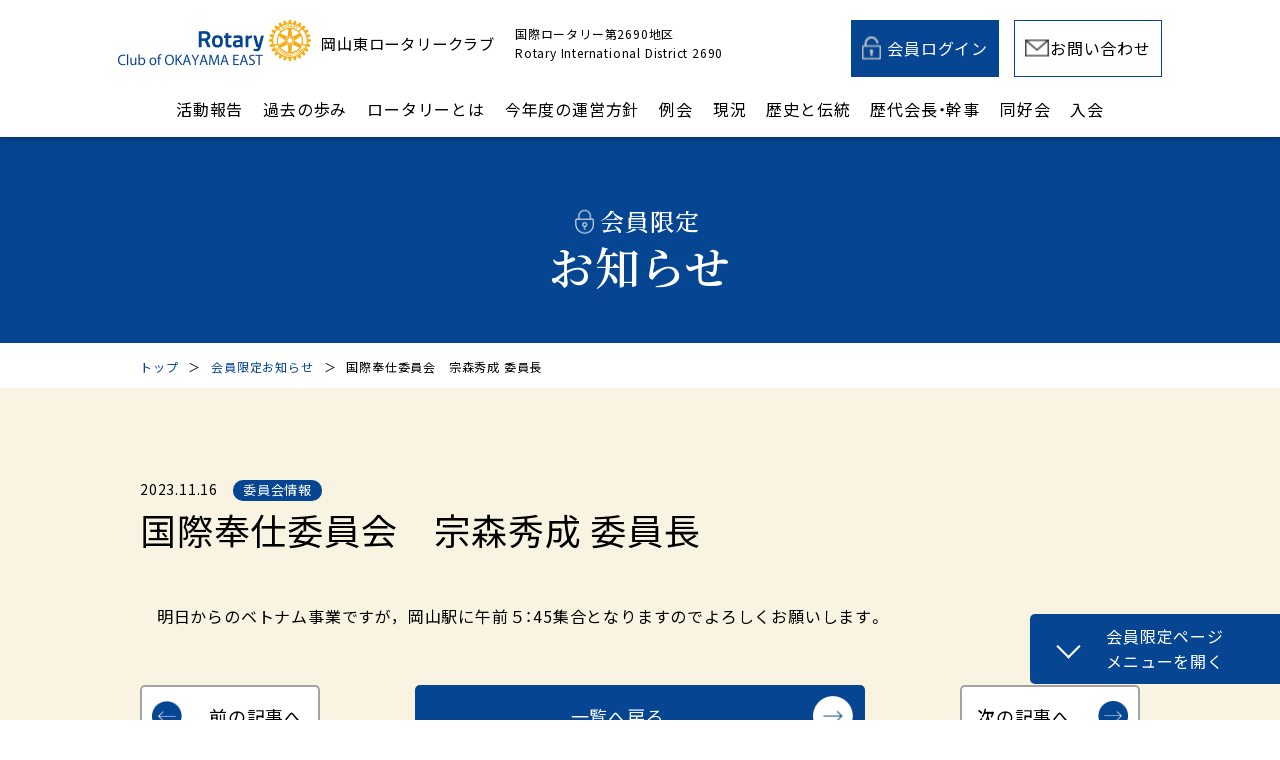

--- FILE ---
content_type: text/html; charset=UTF-8
request_url: https://www.okayama-higashi-rc.jp/club_post/3447/
body_size: 34065
content:
<!DOCTYPE html>
<html lang="ja">

<head>
   <!-- 必要ない場合は削除 -->
  <!-- Google Tag Manager -->
<script>(function(w,d,s,l,i){w[l]=w[l]||[];w[l].push({'gtm.start':
new Date().getTime(),event:'gtm.js'});var f=d.getElementsByTagName(s)[0],
j=d.createElement(s),dl=l!='dataLayer'?'&l='+l:'';j.async=true;j.src=
'https://www.googletagmanager.com/gtm.js?id='+i+dl;f.parentNode.insertBefore(j,f);
})(window,document,'script','dataLayer','GTM-MRBB6M9');</script>
<!-- End Google Tag Manager -->
  <meta charset="UTF-8" />
  <meta name="viewport" content="width=device-width, initial-scale=1">
  <!-- 横幅375px　以下は縮小して表示 -->
  <script src="https://cdn.jsdelivr.net/npm/viewport-extra@1.0.3/dist/viewport-extra.min.js"></script>
  <script>
    new ViewportExtra(375)
  </script>
  <link rel="shortcut icon" href="https://www.okayama-higashi-rc.jp/cms/wp-content/themes/okayama-higashi-rc/images/favicon.ico">
  <link rel="apple-touch-icon" href="https://www.okayama-higashi-rc.jp/cms/wp-content/themes/okayama-higashi-rc/images/apple-touch-icon.png">
  <link rel="icon" type="image/png" href="https://www.okayama-higashi-rc.jp/cms/wp-content/themes/okayama-higashi-rc/images/android-chrome-192x192.png">
  <title>国際奉仕委員会　宗森秀成 委員長 | 岡山東ロータリークラブ</title>
  <meta name="author" content="岡山東ロータリークラブ" />
  <meta name="format-detection" content="telephone=no">
  <meta http-equiv="X-UA-Compatible" content="IE=edge" />

  <link rel="stylesheet" type="text/css" media="all" href="https://www.okayama-higashi-rc.jp/cms/wp-content/themes/okayama-higashi-rc/style.css?ver=202601211510" />
  <link href="https://fonts.googleapis.com/css?family=Noto+Sans+JP:400,500,600&display=swap&subset=japanese" rel="stylesheet">
  <link rel="preconnect" href="https://fonts.googleapis.com">
  <link rel="preconnect" href="https://fonts.gstatic.com" crossorigin>
  <link href="https://fonts.googleapis.com/css2?family=Noto+Serif+JP:wght@400;500;600&display=swap" rel="stylesheet">
  <!-- 全角記号を半角に変換 -->
  <link rel="stylesheet" href="https://cdn.jsdelivr.net/npm/yakuhanjp@3.3.1/dist/css/yakuhanjp.min.css">
  <link rel="stylesheet" href="https://cdn.jsdelivr.net/npm/yakuhanjp@3.4.1/dist/css/yakuhanmp-noto.min.css">
  
  <!-- slick.css -->
  <link rel="stylesheet" href="https://www.okayama-higashi-rc.jp/cms/wp-content/themes/okayama-higashi-rc/slick/slick-theme.css" type="text/css">
  <link rel="stylesheet" href="https://www.okayama-higashi-rc.jp/cms/wp-content/themes/okayama-higashi-rc/slick/slick.css" type="text/css">
  <link rel="stylesheet" href="https://www.okayama-higashi-rc.jp/cms/wp-content/themes/okayama-higashi-rc/lightbox/css/lightbox.css" type="text/css">
  <link rel="stylesheet" href="https://www.okayama-higashi-rc.jp/cms/wp-content/themes/okayama-higashi-rc/css/scroll-hint.css" type="text/css">

  <meta name='robots' content='max-image-preview:large' />
<script type="text/javascript">
window._wpemojiSettings = {"baseUrl":"https:\/\/s.w.org\/images\/core\/emoji\/14.0.0\/72x72\/","ext":".png","svgUrl":"https:\/\/s.w.org\/images\/core\/emoji\/14.0.0\/svg\/","svgExt":".svg","source":{"concatemoji":"https:\/\/www.okayama-higashi-rc.jp\/cms\/wp-includes\/js\/wp-emoji-release.min.js?ver=6.2.8"}};
/*! This file is auto-generated */
!function(e,a,t){var n,r,o,i=a.createElement("canvas"),p=i.getContext&&i.getContext("2d");function s(e,t){p.clearRect(0,0,i.width,i.height),p.fillText(e,0,0);e=i.toDataURL();return p.clearRect(0,0,i.width,i.height),p.fillText(t,0,0),e===i.toDataURL()}function c(e){var t=a.createElement("script");t.src=e,t.defer=t.type="text/javascript",a.getElementsByTagName("head")[0].appendChild(t)}for(o=Array("flag","emoji"),t.supports={everything:!0,everythingExceptFlag:!0},r=0;r<o.length;r++)t.supports[o[r]]=function(e){if(p&&p.fillText)switch(p.textBaseline="top",p.font="600 32px Arial",e){case"flag":return s("\ud83c\udff3\ufe0f\u200d\u26a7\ufe0f","\ud83c\udff3\ufe0f\u200b\u26a7\ufe0f")?!1:!s("\ud83c\uddfa\ud83c\uddf3","\ud83c\uddfa\u200b\ud83c\uddf3")&&!s("\ud83c\udff4\udb40\udc67\udb40\udc62\udb40\udc65\udb40\udc6e\udb40\udc67\udb40\udc7f","\ud83c\udff4\u200b\udb40\udc67\u200b\udb40\udc62\u200b\udb40\udc65\u200b\udb40\udc6e\u200b\udb40\udc67\u200b\udb40\udc7f");case"emoji":return!s("\ud83e\udef1\ud83c\udffb\u200d\ud83e\udef2\ud83c\udfff","\ud83e\udef1\ud83c\udffb\u200b\ud83e\udef2\ud83c\udfff")}return!1}(o[r]),t.supports.everything=t.supports.everything&&t.supports[o[r]],"flag"!==o[r]&&(t.supports.everythingExceptFlag=t.supports.everythingExceptFlag&&t.supports[o[r]]);t.supports.everythingExceptFlag=t.supports.everythingExceptFlag&&!t.supports.flag,t.DOMReady=!1,t.readyCallback=function(){t.DOMReady=!0},t.supports.everything||(n=function(){t.readyCallback()},a.addEventListener?(a.addEventListener("DOMContentLoaded",n,!1),e.addEventListener("load",n,!1)):(e.attachEvent("onload",n),a.attachEvent("onreadystatechange",function(){"complete"===a.readyState&&t.readyCallback()})),(e=t.source||{}).concatemoji?c(e.concatemoji):e.wpemoji&&e.twemoji&&(c(e.twemoji),c(e.wpemoji)))}(window,document,window._wpemojiSettings);
</script>
<style type="text/css">
img.wp-smiley,
img.emoji {
	display: inline !important;
	border: none !important;
	box-shadow: none !important;
	height: 1em !important;
	width: 1em !important;
	margin: 0 0.07em !important;
	vertical-align: -0.1em !important;
	background: none !important;
	padding: 0 !important;
}
</style>
	<link rel='stylesheet' id='wp-block-library-css' href='https://www.okayama-higashi-rc.jp/cms/wp-includes/css/dist/block-library/style.min.css?ver=6.2.8' type='text/css' media='all' />
<link rel='stylesheet' id='classic-theme-styles-css' href='https://www.okayama-higashi-rc.jp/cms/wp-includes/css/classic-themes.min.css?ver=6.2.8' type='text/css' media='all' />
<style id='global-styles-inline-css' type='text/css'>
body{--wp--preset--color--black: #000000;--wp--preset--color--cyan-bluish-gray: #abb8c3;--wp--preset--color--white: #ffffff;--wp--preset--color--pale-pink: #f78da7;--wp--preset--color--vivid-red: #cf2e2e;--wp--preset--color--luminous-vivid-orange: #ff6900;--wp--preset--color--luminous-vivid-amber: #fcb900;--wp--preset--color--light-green-cyan: #7bdcb5;--wp--preset--color--vivid-green-cyan: #00d084;--wp--preset--color--pale-cyan-blue: #8ed1fc;--wp--preset--color--vivid-cyan-blue: #0693e3;--wp--preset--color--vivid-purple: #9b51e0;--wp--preset--gradient--vivid-cyan-blue-to-vivid-purple: linear-gradient(135deg,rgba(6,147,227,1) 0%,rgb(155,81,224) 100%);--wp--preset--gradient--light-green-cyan-to-vivid-green-cyan: linear-gradient(135deg,rgb(122,220,180) 0%,rgb(0,208,130) 100%);--wp--preset--gradient--luminous-vivid-amber-to-luminous-vivid-orange: linear-gradient(135deg,rgba(252,185,0,1) 0%,rgba(255,105,0,1) 100%);--wp--preset--gradient--luminous-vivid-orange-to-vivid-red: linear-gradient(135deg,rgba(255,105,0,1) 0%,rgb(207,46,46) 100%);--wp--preset--gradient--very-light-gray-to-cyan-bluish-gray: linear-gradient(135deg,rgb(238,238,238) 0%,rgb(169,184,195) 100%);--wp--preset--gradient--cool-to-warm-spectrum: linear-gradient(135deg,rgb(74,234,220) 0%,rgb(151,120,209) 20%,rgb(207,42,186) 40%,rgb(238,44,130) 60%,rgb(251,105,98) 80%,rgb(254,248,76) 100%);--wp--preset--gradient--blush-light-purple: linear-gradient(135deg,rgb(255,206,236) 0%,rgb(152,150,240) 100%);--wp--preset--gradient--blush-bordeaux: linear-gradient(135deg,rgb(254,205,165) 0%,rgb(254,45,45) 50%,rgb(107,0,62) 100%);--wp--preset--gradient--luminous-dusk: linear-gradient(135deg,rgb(255,203,112) 0%,rgb(199,81,192) 50%,rgb(65,88,208) 100%);--wp--preset--gradient--pale-ocean: linear-gradient(135deg,rgb(255,245,203) 0%,rgb(182,227,212) 50%,rgb(51,167,181) 100%);--wp--preset--gradient--electric-grass: linear-gradient(135deg,rgb(202,248,128) 0%,rgb(113,206,126) 100%);--wp--preset--gradient--midnight: linear-gradient(135deg,rgb(2,3,129) 0%,rgb(40,116,252) 100%);--wp--preset--duotone--dark-grayscale: url('#wp-duotone-dark-grayscale');--wp--preset--duotone--grayscale: url('#wp-duotone-grayscale');--wp--preset--duotone--purple-yellow: url('#wp-duotone-purple-yellow');--wp--preset--duotone--blue-red: url('#wp-duotone-blue-red');--wp--preset--duotone--midnight: url('#wp-duotone-midnight');--wp--preset--duotone--magenta-yellow: url('#wp-duotone-magenta-yellow');--wp--preset--duotone--purple-green: url('#wp-duotone-purple-green');--wp--preset--duotone--blue-orange: url('#wp-duotone-blue-orange');--wp--preset--font-size--small: 13px;--wp--preset--font-size--medium: 20px;--wp--preset--font-size--large: 36px;--wp--preset--font-size--x-large: 42px;--wp--preset--spacing--20: 0.44rem;--wp--preset--spacing--30: 0.67rem;--wp--preset--spacing--40: 1rem;--wp--preset--spacing--50: 1.5rem;--wp--preset--spacing--60: 2.25rem;--wp--preset--spacing--70: 3.38rem;--wp--preset--spacing--80: 5.06rem;--wp--preset--shadow--natural: 6px 6px 9px rgba(0, 0, 0, 0.2);--wp--preset--shadow--deep: 12px 12px 50px rgba(0, 0, 0, 0.4);--wp--preset--shadow--sharp: 6px 6px 0px rgba(0, 0, 0, 0.2);--wp--preset--shadow--outlined: 6px 6px 0px -3px rgba(255, 255, 255, 1), 6px 6px rgba(0, 0, 0, 1);--wp--preset--shadow--crisp: 6px 6px 0px rgba(0, 0, 0, 1);}:where(.is-layout-flex){gap: 0.5em;}body .is-layout-flow > .alignleft{float: left;margin-inline-start: 0;margin-inline-end: 2em;}body .is-layout-flow > .alignright{float: right;margin-inline-start: 2em;margin-inline-end: 0;}body .is-layout-flow > .aligncenter{margin-left: auto !important;margin-right: auto !important;}body .is-layout-constrained > .alignleft{float: left;margin-inline-start: 0;margin-inline-end: 2em;}body .is-layout-constrained > .alignright{float: right;margin-inline-start: 2em;margin-inline-end: 0;}body .is-layout-constrained > .aligncenter{margin-left: auto !important;margin-right: auto !important;}body .is-layout-constrained > :where(:not(.alignleft):not(.alignright):not(.alignfull)){max-width: var(--wp--style--global--content-size);margin-left: auto !important;margin-right: auto !important;}body .is-layout-constrained > .alignwide{max-width: var(--wp--style--global--wide-size);}body .is-layout-flex{display: flex;}body .is-layout-flex{flex-wrap: wrap;align-items: center;}body .is-layout-flex > *{margin: 0;}:where(.wp-block-columns.is-layout-flex){gap: 2em;}.has-black-color{color: var(--wp--preset--color--black) !important;}.has-cyan-bluish-gray-color{color: var(--wp--preset--color--cyan-bluish-gray) !important;}.has-white-color{color: var(--wp--preset--color--white) !important;}.has-pale-pink-color{color: var(--wp--preset--color--pale-pink) !important;}.has-vivid-red-color{color: var(--wp--preset--color--vivid-red) !important;}.has-luminous-vivid-orange-color{color: var(--wp--preset--color--luminous-vivid-orange) !important;}.has-luminous-vivid-amber-color{color: var(--wp--preset--color--luminous-vivid-amber) !important;}.has-light-green-cyan-color{color: var(--wp--preset--color--light-green-cyan) !important;}.has-vivid-green-cyan-color{color: var(--wp--preset--color--vivid-green-cyan) !important;}.has-pale-cyan-blue-color{color: var(--wp--preset--color--pale-cyan-blue) !important;}.has-vivid-cyan-blue-color{color: var(--wp--preset--color--vivid-cyan-blue) !important;}.has-vivid-purple-color{color: var(--wp--preset--color--vivid-purple) !important;}.has-black-background-color{background-color: var(--wp--preset--color--black) !important;}.has-cyan-bluish-gray-background-color{background-color: var(--wp--preset--color--cyan-bluish-gray) !important;}.has-white-background-color{background-color: var(--wp--preset--color--white) !important;}.has-pale-pink-background-color{background-color: var(--wp--preset--color--pale-pink) !important;}.has-vivid-red-background-color{background-color: var(--wp--preset--color--vivid-red) !important;}.has-luminous-vivid-orange-background-color{background-color: var(--wp--preset--color--luminous-vivid-orange) !important;}.has-luminous-vivid-amber-background-color{background-color: var(--wp--preset--color--luminous-vivid-amber) !important;}.has-light-green-cyan-background-color{background-color: var(--wp--preset--color--light-green-cyan) !important;}.has-vivid-green-cyan-background-color{background-color: var(--wp--preset--color--vivid-green-cyan) !important;}.has-pale-cyan-blue-background-color{background-color: var(--wp--preset--color--pale-cyan-blue) !important;}.has-vivid-cyan-blue-background-color{background-color: var(--wp--preset--color--vivid-cyan-blue) !important;}.has-vivid-purple-background-color{background-color: var(--wp--preset--color--vivid-purple) !important;}.has-black-border-color{border-color: var(--wp--preset--color--black) !important;}.has-cyan-bluish-gray-border-color{border-color: var(--wp--preset--color--cyan-bluish-gray) !important;}.has-white-border-color{border-color: var(--wp--preset--color--white) !important;}.has-pale-pink-border-color{border-color: var(--wp--preset--color--pale-pink) !important;}.has-vivid-red-border-color{border-color: var(--wp--preset--color--vivid-red) !important;}.has-luminous-vivid-orange-border-color{border-color: var(--wp--preset--color--luminous-vivid-orange) !important;}.has-luminous-vivid-amber-border-color{border-color: var(--wp--preset--color--luminous-vivid-amber) !important;}.has-light-green-cyan-border-color{border-color: var(--wp--preset--color--light-green-cyan) !important;}.has-vivid-green-cyan-border-color{border-color: var(--wp--preset--color--vivid-green-cyan) !important;}.has-pale-cyan-blue-border-color{border-color: var(--wp--preset--color--pale-cyan-blue) !important;}.has-vivid-cyan-blue-border-color{border-color: var(--wp--preset--color--vivid-cyan-blue) !important;}.has-vivid-purple-border-color{border-color: var(--wp--preset--color--vivid-purple) !important;}.has-vivid-cyan-blue-to-vivid-purple-gradient-background{background: var(--wp--preset--gradient--vivid-cyan-blue-to-vivid-purple) !important;}.has-light-green-cyan-to-vivid-green-cyan-gradient-background{background: var(--wp--preset--gradient--light-green-cyan-to-vivid-green-cyan) !important;}.has-luminous-vivid-amber-to-luminous-vivid-orange-gradient-background{background: var(--wp--preset--gradient--luminous-vivid-amber-to-luminous-vivid-orange) !important;}.has-luminous-vivid-orange-to-vivid-red-gradient-background{background: var(--wp--preset--gradient--luminous-vivid-orange-to-vivid-red) !important;}.has-very-light-gray-to-cyan-bluish-gray-gradient-background{background: var(--wp--preset--gradient--very-light-gray-to-cyan-bluish-gray) !important;}.has-cool-to-warm-spectrum-gradient-background{background: var(--wp--preset--gradient--cool-to-warm-spectrum) !important;}.has-blush-light-purple-gradient-background{background: var(--wp--preset--gradient--blush-light-purple) !important;}.has-blush-bordeaux-gradient-background{background: var(--wp--preset--gradient--blush-bordeaux) !important;}.has-luminous-dusk-gradient-background{background: var(--wp--preset--gradient--luminous-dusk) !important;}.has-pale-ocean-gradient-background{background: var(--wp--preset--gradient--pale-ocean) !important;}.has-electric-grass-gradient-background{background: var(--wp--preset--gradient--electric-grass) !important;}.has-midnight-gradient-background{background: var(--wp--preset--gradient--midnight) !important;}.has-small-font-size{font-size: var(--wp--preset--font-size--small) !important;}.has-medium-font-size{font-size: var(--wp--preset--font-size--medium) !important;}.has-large-font-size{font-size: var(--wp--preset--font-size--large) !important;}.has-x-large-font-size{font-size: var(--wp--preset--font-size--x-large) !important;}
.wp-block-navigation a:where(:not(.wp-element-button)){color: inherit;}
:where(.wp-block-columns.is-layout-flex){gap: 2em;}
.wp-block-pullquote{font-size: 1.5em;line-height: 1.6;}
</style>
<link rel='stylesheet' id='wp-members-css' href='https://www.okayama-higashi-rc.jp/cms/wp-content/plugins/wp-members/assets/css/forms/generic-no-float.min.css?ver=3.4.7.2' type='text/css' media='all' />
<link rel="https://api.w.org/" href="https://www.okayama-higashi-rc.jp/wp-json/" /><link rel="alternate" type="application/json" href="https://www.okayama-higashi-rc.jp/wp-json/wp/v2/club_post/3447" /><link rel="EditURI" type="application/rsd+xml" title="RSD" href="https://www.okayama-higashi-rc.jp/cms/xmlrpc.php?rsd" />
<link rel="wlwmanifest" type="application/wlwmanifest+xml" href="https://www.okayama-higashi-rc.jp/cms/wp-includes/wlwmanifest.xml" />
<meta name="generator" content="WordPress 6.2.8" />
<link rel="canonical" href="https://www.okayama-higashi-rc.jp/club_post/3447/" />
<link rel='shortlink' href='https://www.okayama-higashi-rc.jp/?p=3447' />
<link rel="alternate" type="application/json+oembed" href="https://www.okayama-higashi-rc.jp/wp-json/oembed/1.0/embed?url=https%3A%2F%2Fwww.okayama-higashi-rc.jp%2Fclub_post%2F3447%2F" />
<link rel="alternate" type="text/xml+oembed" href="https://www.okayama-higashi-rc.jp/wp-json/oembed/1.0/embed?url=https%3A%2F%2Fwww.okayama-higashi-rc.jp%2Fclub_post%2F3447%2F&#038;format=xml" />
<!-- meta 書き出し -->
<meta name="description" content="" />
<meta property="og:title" content="国際奉仕委員会　宗森秀成 委員長｜岡山東ロータリークラブ" />
<meta property="og:description" content="" />
<meta property="og:type" content="article" />
<meta property="og:url" content="https://www.okayama-higashi-rc.jp/club_post/3447/" />
<meta property="og:image" content="https://www.okayama-higashi-rc.jp/cms/wp-content/themes/okayama-higashi-rc/images/ogp_img.png" />
<meta property="og:site_name" content="岡山東ロータリークラブ" />
<meta property="og:locale" content="ja_JP" />

</head>


<body>
  <!-- Google Tag Manager (noscript) -->
<noscript><iframe src="https://www.googletagmanager.com/ns.html?id=GTM-MRBB6M9"
height="0" width="0" style="display:none;visibility:hidden"></iframe></noscript>
<!-- End Google Tag Manager (noscript) -->

  <header>
    <div class="headerInner flex justifyCenter">
      <div class="headerInner_logo">
        <a href="https://www.okayama-higashi-rc.jp" class="header_logoLink flex alignCenter">
          <div><img src="https://www.okayama-higashi-rc.jp/cms/wp-content/themes/okayama-higashi-rc/images/common/logo.png" class="retina" alt="岡山東ロータリークラブ"></div>
          <h1 class="header_logoText">岡山東ロータリークラブ</h1>
          <p class="header_subText spc__hide">国際ロータリー第2690地区<br>Rotary International District 2690</p>
        </a>
      </div><!-- end headerInner_logo -->

      <div class="headerLinks flex spc__hide">
        <a href="https://www.okayama-higashi-rc.jp/rotarian" class="headerBnt loginBnt"><span>会員ログイン</span></a>
        <a href="https://www.okayama-higashi-rc.jp/contact" class="headerBnt contactBtn"><span>お問い合わせ</span></a>
      </div>
      
      <div class="smp-nav__btn spc__show">
        <div class="icon-animation">
          <button aria-label="メインメニュー" aria-expanded="false"></button>
          <span class="top"></span>
          <span class="middle"></span>
          <span class="bottom"></span>
        </div>
      </div>
      
    </div><!-- end headerInner -->

    <nav id="gNav">
      <ul class="flex justifyCenter gNavContents">
        <li class="gNavList"><a href="https://www.okayama-higashi-rc.jp/activity" class="gNavLink">活動報告</a></li>
        <li class="gNavList"><a href="https://www.okayama-higashi-rc.jp/past" class="gNavLink">過去の歩み</a></li>
        <li class="gNavList"><a href="https://www.okayama-higashi-rc.jp/about" class="gNavLink">ロータリーとは</a></li>
        <li class="gNavList"><a href="https://www.okayama-higashi-rc.jp/policy" class="gNavLink">今年度の運営方針</a></li>
        <li class="gNavList"><a href="https://www.okayama-higashi-rc.jp/meeting" class="gNavLink">例会</a></li>
        <li class="gNavList"><a href="https://www.okayama-higashi-rc.jp/current" class="gNavLink">現況</a></li>
        <li class="gNavList"><a href="https://www.okayama-higashi-rc.jp/history" class="gNavLink">歴史と伝統</a></li>
        <li class="gNavList"><a href="https://www.okayama-higashi-rc.jp/chairman" class="gNavLink">歴代会長・幹事</a></li>
        <li class="gNavList pulldownMenu spc__hide">
          <a href="https://www.okayama-higashi-rc.jp/club" class="gNavLink">同好会</a>
          <ul class="pulldownMenu_inner">
            <li class="pulldownMenu_innerList"><a href="https://www.okayama-higashi-rc.jp/club#" class="innerList_link"><span>ゴルフ同好会</span></a></li>
            <li class="pulldownMenu_innerList"><a href="https://www.okayama-higashi-rc.jp/club#club_picture" class="innerList_link"><span>写真同好会</span></a></li>
            <li class="pulldownMenu_innerList"><a href="https://www.okayama-higashi-rc.jp/club#club_igo" class="innerList_link"><span>囲碁同好会</span></a></li>
            <li class="pulldownMenu_innerList"><a href="https://www.okayama-higashi-rc.jp/club#club_bird" class="innerList_link"><span>探鳥同好会</span></a></li>
            <li class="pulldownMenu_innerList"><a href="https://www.okayama-higashi-rc.jp/club#club_tongpoo" class="innerList_link"><span>麻雀同好会</span></a></li>
            <li class="pulldownMenu_innerList"><a href="https://www.okayama-higashi-rc.jp/club#club_shoot" class="innerList_link"><span>クレー射撃同好会</span></a></li>
            <li class="pulldownMenu_innerList"><a href="https://www.okayama-higashi-rc.jp/club#club_motor" class="innerList_link"><span>モーター同好会</span></a></li>
          </ul>
        </li>
        <li class="gNavList spc__show">
          <p class="gNavLink acd_title">同好会</p>
          <ul class="acdInner">
            <li class="acdInnerList"><a href="https://www.okayama-higashi-rc.jp/club#" class="acdInnerList_link"><span>ゴルフ同好会</span></a></li>
            <li class="acdInnerList"><a href="https://www.okayama-higashi-rc.jp/club#club_picture" class="acdInnerList_link"><span>写真同好会</span></a></li>
            <li class="acdInnerList"><a href="https://www.okayama-higashi-rc.jp/club#club_igo" class="acdInnerList_link"><span>囲碁同好会</span></a></li>
            <li class="acdInnerList"><a href="https://www.okayama-higashi-rc.jp/club#club_bird" class="acdInnerList_link"><span>探鳥同好会</span></a></li>
            <li class="acdInnerList"><a href="https://www.okayama-higashi-rc.jp/club#club_tongpoo" class="acdInnerList_link"><span>麻雀同好会</span></a></li>
            <li class="acdInnerList"><a href="https://www.okayama-higashi-rc.jp/club#club_shoot" class="acdInnerList_link"><span>クレー射撃同好会</span></a></li>
            <li class="acdInnerList"><a href="https://www.okayama-higashi-rc.jp/club#club_motor" class="acdInnerList_link"><span>モーター同好会</span></a></li>
          </ul>
        </li>
        <li class="gNavList"><a href="https://www.okayama-higashi-rc.jp/membership" class="gNavLink">入会</a></li>
        <li class="gNavList spc__show"><a href="https://www.okayama-higashi-rc.jp/rotarian" class="gNavLink">会員ログイン</a></li>
        <li class="gNavList spc__show"><a href="https://www.okayama-higashi-rc.jp/contact" class="gNavLink">お問い合わせ</a></li>
      </ul>
    </nav>
  </header>
<main id="club_detail" class="second">

<div class="member_menu">
  
<div class="accordion">
  <div class="accordion-container">
    <div class="accordion-item">
      <p class="accordion-title js-accordion-title">
        会員限定ページ<br>メニューを<span class="button boxopen">開く</span>
      </p>
      <!--/.accordion-title-->
      <div class="accordion-content">
      <a href="https://www.okayama-higashi-rc.jp/rotarian" class="button01">会員ページトップ</a>
      <a href="https://www.okayama-higashi-rc.jp/club_cate/club_open" class="button01">お知らせ一覧</a>
      <a href="https://www.okayama-higashi-rc.jp/schedule" class="button01">スケジュール</a>
      <a href="https://www.okayama-higashi-rc.jp/report" class="button01">週報</a>
      <a href="https://www.okayama-higashi-rc.jp/club_cate/club_report" class="button01">同好会活動について</a>
      </div>
      <!--/.accordion-content-->
    </div>
    <!-- /.accordion-item -->
  </div>
  <!-- /.accordion-container -->
</div>
<!-- .accordion -->
</div>
  <section id="page_header">
    <div class="wrapper">
      <h1><span class="limited">会員限定</span><br>お知らせ</h1>
    </div>
  </section>

  <section id="pankuzu">
    <div class="wrapper">
      <ul>
        <li><a href="https://www.okayama-higashi-rc.jp" >トップ</a></li><li>＞</li><li><a href="https://www.okayama-higashi-rc.jp/club_post/">会員限定お知らせ</a></li><li>＞</li><li>国際奉仕委員会　宗森秀成 委員長</li>      </ul>
    </div>
  </section>

  <section class="news_detail__inner">
    <div class="wrapper">
      <div class="news_detail__main">
                  <article>
            <div class="news_detail__head">
              <div class="news__text">
                <div class="flex_area">
                  <time>2023.11.16</time>

                                          <p class="cate">委員会情報</p>         
                    
                                        
                                    </div>
                <h2>国際奉仕委員会　宗森秀成 委員長</h2>
                
              </div>
            </div>
            <div class="content_wrap editor ">
              
<p>　明日からのベトナム事業ですが，岡山駅に午前５：45集合となりますのでよろしくお願いします。</p>
            </div>

                                        <!--ここは空欄だった場合に表示されます。-->
            
            <div class="sin_btns">
                                              <a href="https://www.okayama-higashi-rc.jp/club_post/3445/" class="sin_pre">前の記事へ</a>
              
              <div class="sin_back">
                <a href="https://www.okayama-higashi-rc.jp/club_cate/club_open" class="button02">一覧へ戻る</a>
              </div>
              
                                              <a href="https://www.okayama-higashi-rc.jp/club_post/3448/" class="sin_nex">次の記事へ</a>
                          </div>

          </article>
              </div>
    </div>
  </section>

</main>


<div id="footContact">
  <div class="footContact_bg">
    <div class="wrap1100">
      <h2 class="sec-ttl serif">お問い合わせ</h2>

      <div class="footContact--box">
        <div class="boxTel boxItem">
          <p class="telNumber"><span class="tel-link telIcon">086-222-9590</span></p>
          <p class="contactSale fs14">【受付時間】9:00〜18:00</p>
        </div>
        <div class="boxForm boxItem flex alignEnd">
          <div class="boxForm_item">
            <a href="mailto:oke@ok6rc.jp" class="button01">メールでのお問い合わせ</a>
          </div>
          <div class="boxForm_item">
            <p class="boxForm_itemText fs14">岡山東ロータリークラブに<br class="smp__show">ご興味がある方はこちら</p>
            <a href="https://www.okayama-higashi-rc.jp/membership" class="button02">入会案内</a>
          </div>
        </div>
      </div>
    </div>
  </div>
</div><!-- end id footContact -->


<footer>
  <div class="wrap1300">
    <div class="footerInner flex justifyBetween">
      <div class="footeraddress">
        <p class="footeraddressTitle">岡山東ロータリークラブ</p>
        <dl class="footeraddressDl flex justifyBetween">
          <dt>例会日</dt>
          <dd>毎週木曜日 12:30〜13:30</dd>
        </dl>
        <dl class="footeraddressDl flex justifyBetween">
          <dt>例会場</dt>
          <dd>
            岡山プラザホテル<br>
            〒703-8256　岡山県岡山市中区浜2-3-12<br>
            TEL.<span class="tel-link">086-272-1201</span>
          </dd>
        </dl>
        <dl class="footeraddressDl flex justifyBetween">
          <dt>事務局</dt>
          <dd>
            〒700-0901　岡山県岡山市北区本町6-36 第一セントラルビル6Ｆ<br>
            TEL.<span class="tel-link">086-222-9590</span><br>
            FAX.086-224-4288
          </dd>
        </dl>
      </div>
      <div class="footerLinks flex justifyBetween">
                  <a href="https://www.rotary.org/ja"  target="__brank" rel="noopener" class="footerLinks_item">
            <img src="https://www.okayama-higashi-rc.jp/cms/wp-content/themes/okayama-higashi-rc/images/common/linkItem1.png" class="retina" alt="ロータリー">
          </a>
                  <a href="http://www.zaidan-rid2690.jp/"  target="__brank" rel="noopener" class="footerLinks_item">
            <img src="https://www.okayama-higashi-rc.jp/cms/wp-content/themes/okayama-higashi-rc/images/common/linkItem2.png" class="retina" alt="国際ロータリー第2690地区ロータリー財団事務所">
          </a>
                  <a href="https://rotary-no-tomo.jp/"  target="__brank" rel="noopener" class="footerLinks_item">
            <img src="https://www.okayama-higashi-rc.jp/cms/wp-content/themes/okayama-higashi-rc/images/common/linkItem3.png" class="retina" alt="ロータリーの友">
          </a>
                  <a href="https://www.rotary-bunko.gr.jp/"  target="__brank" rel="noopener" class="footerLinks_item">
            <img src="https://www.okayama-higashi-rc.jp/cms/wp-content/themes/okayama-higashi-rc/images/common/linkItem4.png" class="retina" alt="ロータリー文庫">
          </a>
                  <a href="http://www.rotary-yoneyama.or.jp/"  target="__brank" rel="noopener" class="footerLinks_item">
            <img src="https://www.okayama-higashi-rc.jp/cms/wp-content/themes/okayama-higashi-rc/images/common/linkItem5.png" class="retina" alt="ロータリー米山記念奨学会">
          </a>
                  <a href="https://ri2690.com/"  target="__brank" rel="noopener" class="footerLinks_item">
            <img src="https://www.okayama-higashi-rc.jp/cms/wp-content/themes/okayama-higashi-rc/images/common/linkItem6.png" class="retina" alt="国際ロータリー第2690地区公式サイト">
          </a>
                  <a href="https://my.rotary.org/ja/"  target="__brank" rel="noopener" class="footerLinks_item">
            <img src="https://www.okayama-higashi-rc.jp/cms/wp-content/themes/okayama-higashi-rc/images/common/linkItem7.png" class="retina" alt="マイロータリー">
          </a>
                  <a href="https://www.okayama-higashi-rc.jp/book/"  target="__brank" rel="noopener" class="footerLinks_item">
            <img src="https://www.okayama-higashi-rc.jp/cms/wp-content/themes/okayama-higashi-rc/images/common/linkItem8.png" class="retina" alt="アユモドキ保護活動">
          </a>
                <div class="footerLinks_item dummy"></div>
        <div class="footerLinks_item dummy"></div>

      </div>
    </div>
  </div>
  <p class="copyright">© 2023 Rotary Club of Okayama-East</p>
</footer>


<script src="https://www.okayama-higashi-rc.jp/cms/wp-content/themes/okayama-higashi-rc/js/jquery.js" type="text/javascript"></script>
<script src="https://www.okayama-higashi-rc.jp/cms/wp-content/themes/okayama-higashi-rc/js/retina.js" type="text/javascript"></script>
<script src="https://www.okayama-higashi-rc.jp/cms/wp-content/themes/okayama-higashi-rc/js/tel_smp.js" type="text/javascript"></script>
<script src="https://www.okayama-higashi-rc.jp/cms/wp-content/themes/okayama-higashi-rc/js/ofi.min.js" type="text/javascript"></script>
<script src="https://www.okayama-higashi-rc.jp/cms/wp-content/themes/okayama-higashi-rc/js/sp_menuopen.js" type="text/javascript"></script>
<script src="https://www.okayama-higashi-rc.jp/cms/wp-content/themes/okayama-higashi-rc/js/scroll.js" type="text/javascript"></script>
<script src="https://www.okayama-higashi-rc.jp/cms/wp-content/themes/okayama-higashi-rc/js/textOverflowEllipsis.js" type="text/javascript"></script>
<script src="https://www.okayama-higashi-rc.jp/cms/wp-content/themes/okayama-higashi-rc/js/dom.js" type="text/javascript"></script>
<script src="https://www.okayama-higashi-rc.jp/cms/wp-content/themes/okayama-higashi-rc/js/scroll-hint.min.js" type="text/javascript"></script>
<script src="https://ajaxzip3.github.io/ajaxzip3.js"></script>

<script type="text/javascript">
  objectFitImages();
</script>

<!-- ▼ JS 追記 ▼ -->

<script type="text/javascript">
  $('.acd_title').on('click',function(){
    $(this).toggleClass('open');
  });
</script>

<!-- ▲ JS 追記 ▲ -->

<script type="text/javascript">
  $('.member-ttl').on('click', function(){  // openのクラスをつけたいclassを.acd-ttlに追加
    $(this).toggleClass('open');　//clickする度this(.acd-ttl)にopenを付けたり消したり
  });
</script>

<script type="text/javascript">
  $(".js-accordion-title").on('click',function(){
    $(this).toggleClass("open");
    $(this).children(".boxopen").toggleClass('test');
    var test = $(this).children(".boxopen").hasClass('test');
    if(test){
      $(this).children(".boxopen").text('閉じる');
    }else{
      $(this).children(".boxopen").text('開く');
    }
  });
</script>



<script src="https://www.okayama-higashi-rc.jp/cms/wp-content/themes/okayama-higashi-rc/lightbox/js/lightbox.js" type="text/javascript"></script>

</body>

</html>

--- FILE ---
content_type: text/css
request_url: https://www.okayama-higashi-rc.jp/cms/wp-content/themes/okayama-higashi-rc/css/top.css
body_size: 7032
content:
#top .center{text-align:center;margin:0 auto 30px}@media screen and (max-width: 480px){#top .center{text-align:left}}#top .wrapper{margin:0 auto;width:90%}#top .button01{color:#333;border:1px solid #ccc}#top .button01:hover{color:#fff}#top .sec_title{font-family:"Noto Serif JP",serif;font-size:36px;font-weight:500;margin:0 auto;display:inline-block;margin-bottom:20px;line-height:1em}@media screen and (max-width: 768px){#top .sec_title{font-size:30px}}@media screen and (max-width: 480px){#top .sec_title{font-size:26px;line-height:1.5em;margin-bottom:15px}}#top .sec_title span{display:block;text-align:left;font-size:14px;font-family:"Noto Sans",sans-serif}@media screen and (max-width: 480px){#top .sec_title span{font-size:13px;margin-top:-15px}}#top #main-img{padding-bottom:180px}@media screen and (max-width: 1024px){#top #main-img{padding-bottom:90px}}@media screen and (max-width: 768px){#top #main-img{padding-bottom:60px}}@media screen and (max-width: 480px){#top #main-img{padding-bottom:30px}}#top .slick-prev{display:none !important}#top .slick-next{display:none !important}#top .slick-dots{text-align:center;position:absolute;right:20px}@media screen and (max-width: 768px){#top .slick-dots{right:0}}#top .slick-dots li{display:inline-block;margin:0 12px}@media screen and (max-width: 480px){#top .slick-dots li{margin:0 10px}}#top .slick-dots li button{position:relative;text-indent:-9999px}#top .slick-dots li button:before{content:"●";color:#ccc;font-size:20px;text-indent:0px;position:absolute;top:20px;left:0}@media screen and (max-width: 768px){#top .slick-dots li button:before{top:0}}#top .slick-dots li.slick-active button:before{color:#054592}#top #section10{position:relative;padding-bottom:90px}@media screen and (max-width: 768px){#top #section10{padding-bottom:60px}}@media screen and (max-width: 480px){#top #section10{padding-bottom:30px}}#top #section10::after{background-image:url(../images/top/sec10_img02@2x.png);background-size:contain;background-position:center;background-repeat:no-repeat;position:absolute;content:"";width:234px;height:238px;right:0;top:-70px}@media screen and (max-width: 1024px){#top #section10::after{top:80px}}@media screen and (max-width: 768px){#top #section10::after{display:none}}#top #section10 .wrapper{max-width:1400px;margin:0 auto}@media screen and (max-width: 1024px){#top #section10 .flex{flex-direction:column}}#top #section10 .img_area{min-width:550px;margin-bottom:30px}@media screen and (max-width: 768px){#top #section10 .img_area{min-width:unset;margin:-30px auto 0}}@media screen and (max-width: 480px){#top #section10 .img_area{margin:0 auto}}@media screen and (max-width: 1024px){#top #section10 .text_area{margin:0 auto}}#top #section10 .text_area .title{font-size:30px;line-height:1.7;font-family:"Noto Serif JP",serif;font-weight:500;margin:25px 0}@media screen and (max-width: 768px){#top #section10 .text_area .title{font-size:24px;margin:0 0 15px}}#top #section10 .text_area .text{max-width:700px;line-height:2}#top #section10 .btn_area{display:flex;justify-content:center}@media screen and (max-width: 1300px){#top #section10 .btn_area{flex-wrap:wrap;margin-top:30px}}#top #section10 .btn_area a{display:inline-block;font-size:14px;margin:0 10px;max-width:175px}@media screen and (max-width: 1300px){#top #section10 .btn_area a{width:calc(33% - 10px);margin-bottom:15px}}@media screen and (max-width: 600px){#top #section10 .btn_area a{max-width:100%;width:100%}}@media screen and (max-width: 480px){#top #section10 .btn_area a:after{width:20px;height:20px}}#top #section10 .btn_area .long{min-width:300px}#top #section20{color:#fff}#top #section20 .bg_blue{background-color:#054592;padding:90px 0}@media screen and (max-width: 768px){#top #section20 .bg_blue{padding:60px 0}}@media screen and (max-width: 480px){#top #section20 .bg_blue{padding:30px 0}}#top #section20 .sec_title{margin-bottom:30px}@media screen and (max-width: 480px){#top #section20 .sec_title{margin-bottom:15px}}@media screen and (max-width: 768px){#top #section20 .flex{flex-direction:column}}@media screen and (max-width: 768px){#top #section20 .img_area{text-align:center}}#top #section20 .flex_text{display:flex;justify-content:space-between;margin-top:10px;align-items:end}@media screen and (max-width: 768px){#top #section20 .flex_text{justify-content:center;align-items:baseline}}#top #section20 .flex_text .big_text{font-size:24px;margin-right:20px;font-family:"Noto Serif JP",serif;font-weight:bold}@media screen and (max-width: 768px){#top #section20 .flex_text .big_text{margin-right:0;margin-left:20px;margin-bottom:20px}}#top #section20 .flex_text .img_text{margin-bottom:5px;font-size:14px;font-weight:500}#top #section20 .text_area{margin-left:50px}@media screen and (max-width: 768px){#top #section20 .text_area{margin-left:0;text-align:center}}#top #section20 .text_area .title{font-size:24px;font-family:"Noto Serif JP",serif;font-weight:500;margin-bottom:30px}@media screen and (max-width: 768px){#top #section20 .text_area .title{margin-top:5px}}@media screen and (max-width: 480px){#top #section20 .text_area .title{font-size:21px;margin-bottom:15px}}#top #section20 .text_area .text{margin-bottom:70px;line-height:2}@media screen and (max-width: 768px){#top #section20 .text_area .text{text-align:left;margin-bottom:30px}}#top #section20 .img02{min-width:280px}@media screen and (max-width: 768px){#top #section20 .img02{min-width:200px}}@media screen and (max-width: 480px){#top #section20 .img02{min-width:unset}}@media screen and (max-width: 768px){#top #section20 .button01{margin:0 auto}}#top #section30{margin:90px 0}@media screen and (max-width: 768px){#top #section30{margin:60px 0}}@media screen and (max-width: 480px){#top #section30{margin:30px 0}}#top #section30 .news_area{display:flex;justify-content:space-between;flex-wrap:wrap}#top #section30 .news-item{width:calc(33% - 25px);position:relative;margin-bottom:50px}@media screen and (max-width: 768px){#top #section30 .news-item{width:calc(50% - 25px)}}@media screen and (max-width: 480px){#top #section30 .news-item{width:100%}}#top #section30 .news-item .new{background-color:#054592;border-radius:50%;color:#fff;font-size:16px;padding:6px 5px 10px;position:absolute;left:-18px;top:-15px}#top #section30 .news-item .tx_item{display:flex;margin-top:8px}#top #section30 .news-item .tx_item .time{margin-bottom:5px;font-size:14px}#top #section30 .news-item .tx_item .cate{background-color:#054592;border-radius:25px;color:#fff;font-size:13px;padding:0 10px;margin-top:2px;margin-left:15px;height:21px}#top #section30 .news-ttl{font-size:18px}#top #section30 .news-ttl span{border-bottom:1px solid #333}#top #section30 .button01{margin:0 auto}#top #section40 .button01{margin:0 auto}#top #section40 .bg_orange{background-color:#f9f4e1;padding:90px 0 160px}@media screen and (max-width: 768px){#top #section40 .bg_orange{padding:60px 0}}@media screen and (max-width: 480px){#top #section40 .bg_orange{padding:30px 0}}.slide{margin:0 auto;width:100%}.slide img{height:auto;width:100%}

--- FILE ---
content_type: text/css
request_url: https://www.okayama-higashi-rc.jp/cms/wp-content/themes/okayama-higashi-rc/css/activity.css
body_size: 15571
content:
#activity .thumb,#activity_detail .thumb{background-position:center;background-size:cover;padding-top:70%}#activity .no-image,#activity_detail .no-image{background-image:url(../images/activity/no-image.jpg)}#activity .bg,#activity_detail .bg{background-color:#f9f4e1;padding:0 0 120px}@media screen and (max-width: 768px){#activity .bg,#activity_detail .bg{padding-bottom:60px}}@media screen and (max-width: 480px){#activity .bg,#activity_detail .bg{padding-top:20px}}#activity .pagination{margin:0 auto}#activity .pagination .inner{display:flex;justify-content:center}#activity .pagination .inner span,#activity .pagination .inner a{background-color:#fff;border:2px solid #054592;border-radius:5px;color:#054592;font-size:16px;height:45px;line-height:37px;margin:0 10px;text-align:center;width:45px}@media screen and (max-width: 480px){#activity .pagination .inner span,#activity .pagination .inner a{margin:0 5px}}#activity .pagination .inner .current{background-color:#054592;color:#fff}#activity .pagination .inner .pn-prev,#activity .pagination .inner .pn-next{position:relative}#activity .pagination .inner .pn-prev.opa,#activity .pagination .inner .pn-next.opa{opacity:.5}#activity .pagination .inner .pn-prev:after,#activity .pagination .inner .pn-next:after{border-top:2px solid #054592;border-right:2px solid #054592;content:"";display:block;height:12px;position:absolute;top:14px;left:50%;transition:all .2s;width:12px}#activity .pagination .inner .pn-next::after{transform:translate(-50%, 0) rotate(45deg);margin-left:-2px}#activity .pagination .inner .pn-prev:after{transform:translate(-50%, 0) rotate(225deg);margin-left:2px}.category-area{padding:90px 0 60px;display:flex;justify-content:center;align-items:center}@media screen and (max-width: 768px){.category-area{padding:45px 0}}@media screen and (max-width: 600px){.category-area{flex-wrap:wrap;justify-content:space-between}}@media screen and (max-width: 480px){.category-area{padding:30px 0}}.category-area .cate-link{background-color:#fff;border:2px solid #054592;color:#054592;border-radius:6px;padding:5px 15px;margin:0 15px;text-align:center}@media screen and (max-width: 600px){.category-area .cate-link{width:calc(50% - 10px);padding:10px;margin:15px 0 0}}.category-area .cate-link.choice{background-color:#054592;color:#fff}#activity .news-area,#activity_detail .news-area{display:flex;justify-content:space-between;flex-wrap:wrap}#activity .news-area .news-item,#activity_detail .news-area .news-item{cursor:pointer;box-shadow:4px 4px 4px rgba(0,0,0,.2);background-color:#fff;padding:30px;display:flex;justify-content:space-between;margin-bottom:30px;align-items:center;width:100%;position:relative}@media screen and (max-width: 480px){#activity .news-area .news-item,#activity_detail .news-area .news-item{padding:25px}}#activity .news-area .news-item:hover,#activity_detail .news-area .news-item:hover{opacity:1}#activity .news-area .news-item:hover .more-tx span::before,#activity_detail .news-area .news-item:hover .more-tx span::before{right:-20px;transition:.2s}#activity .news-area .news-item .new,#activity_detail .news-area .news-item .new{background-color:#870707;border-radius:50%;color:#fff;font-size:18px;padding:8px 7px 13px;position:absolute;left:-18px;top:-15px}#activity .news-area .news-item .news-item_inner,#activity_detail .news-area .news-item .news-item_inner{display:flex;justify-content:space-between}@media screen and (max-width: 700px){#activity .news-area .news-item .news-item_inner,#activity_detail .news-area .news-item .news-item_inner{flex-direction:column;width:100%}}@media screen and (max-width: 480px){#activity .news-area .news-item,#activity_detail .news-area .news-item{width:100%}}#activity .news-area .news-item .thumb_area,#activity_detail .news-area .news-item .thumb_area{width:222px;margin:auto;min-width:222px;font-size:0}@media screen and (max-width: 700px){#activity .news-area .news-item .thumb_area,#activity_detail .news-area .news-item .thumb_area{width:100%}}#activity .news-area .news-item .tx_area,#activity_detail .news-area .news-item .tx_area{padding-left:30px;padding-right:20px}@media screen and (max-width: 1024px){#activity .news-area .news-item .tx_area,#activity_detail .news-area .news-item .tx_area{padding-left:30px}}@media screen and (max-width: 700px){#activity .news-area .news-item .tx_area,#activity_detail .news-area .news-item .tx_area{padding:0;margin-top:30px}}@media screen and (max-width: 480px){#activity .news-area .news-item .tx_area,#activity_detail .news-area .news-item .tx_area{margin-top:10px}}#activity .news-area .news-item .tx_item,#activity_detail .news-area .news-item .tx_item{display:flex}#activity .news-area .news-item .item-ttl,#activity_detail .news-area .news-item .item-ttl{font-size:25px;margin-bottom:10px;max-width:650px}@media screen and (max-width: 1024px){#activity .news-area .news-item .item-ttl,#activity_detail .news-area .news-item .item-ttl{font-size:22px}}@media screen and (max-width: 480px){#activity .news-area .news-item .item-ttl,#activity_detail .news-area .news-item .item-ttl{font-size:18px}}#activity .news-area .news-item .item-ttl span,#activity_detail .news-area .news-item .item-ttl span{border-bottom:1px solid #a3a3a3}#activity .news-area .news-item .time,#activity_detail .news-area .news-item .time{margin-bottom:5px;font-size:14px}#activity .news-area .news-item .cate,#activity_detail .news-area .news-item .cate{background-color:#054592;border-radius:25px;color:#fff;font-size:13px;padding:0 10px;margin-top:2px;margin-left:15px;height:21px}#activity .news-area .news-item .item-inner,#activity_detail .news-area .news-item .item-inner{margin-bottom:20px}#activity .news-area .news-item .more-tx,#activity_detail .news-area .news-item .more-tx{text-align:right}#activity .news-area .news-item .more-tx span,#activity_detail .news-area .news-item .more-tx span{padding-right:20px;position:relative}@media screen and (max-width: 700px){#activity .news-area .news-item .more-tx span,#activity_detail .news-area .news-item .more-tx span{padding-right:0}}#activity .news-area .news-item .more-tx span::before,#activity_detail .news-area .news-item .more-tx span::before{content:"";position:absolute;background-image:url(../images/activity/arw@2x.png);background-size:contain;background-position:center;background-repeat:no-repeat;top:50%;transform:translate(0, -50%);transition:.2s;right:-10px;height:32px;width:32px}@media screen and (max-width: 700px){#activity .news-area .news-item .more-tx span::before,#activity_detail .news-area .news-item .more-tx span::before{display:none}}#activity .news-area .news-item.dummy,#activity_detail .news-area .news-item.dummy{border:none;box-shadow:none;padding:0;margin:0}#activity .news-area .center,#activity_detail .news-area .center{text-align:center;margin:40px 0;width:100%}@media screen and (max-width: 768px){#activity .news-area .center,#activity_detail .news-area .center{margin:20px 0}}#activity_detail .news_detail__inner{padding:90px 0 0;background-color:#f9f4e1}@media screen and (max-width: 768px){#activity_detail .news_detail__inner{padding:60px 0}}@media screen and (max-width: 480px){#activity_detail .news_detail__inner{padding:30px 0}}#activity_detail .news_detail__inner .news_detail__main{width:100%}#activity_detail .news_detail__inner .news_detail__main .news_detail__head{align-items:center;display:flex;justify-content:space-between}@media screen and (max-width: 480px){#activity_detail .news_detail__inner .news_detail__main .news_detail__head{flex-direction:column}}#activity_detail .news_detail__inner .news_detail__main .news_detail__head .news__text{width:100%}@media screen and (max-width: 768px){#activity_detail .news_detail__inner .news_detail__main .news_detail__head .news__text{padding:10px 0 0}}#activity_detail .news_detail__inner .news_detail__main .news_detail__head .news__text .flex_area{display:flex}#activity_detail .news_detail__inner .news_detail__main .news_detail__head .news__text .flex_area time{font-size:14px}#activity_detail .news_detail__inner .news_detail__main .news_detail__head .news__text .flex_area .cate{background-color:#054592;border-radius:25px;color:#fff;font-size:13px;padding:0 10px;margin-top:2px;margin-left:15px;height:21px}#activity_detail .news_detail__inner .news_detail__main .news_detail__head .news__text .flex_area .new{background-color:#910606;border-radius:25px;color:#fff;font-size:13px;padding:0 15px;margin-top:2px;margin-left:15px;height:21px}#activity_detail .news_detail__inner .news_detail__main .news_detail__head h2{font-size:36px;font-weight:normal}@media screen and (max-width: 768px){#activity_detail .news_detail__inner .news_detail__main .news_detail__head h2{font-size:30px}}@media screen and (max-width: 480px){#activity_detail .news_detail__inner .news_detail__main .news_detail__head h2{font-size:24px}}#activity_detail .news_detail__inner .news_detail__main .content_wrap{padding:30px 0 40px}@media screen and (max-width: 768px){#activity_detail .news_detail__inner .news_detail__main .content_wrap{padding:10px 0 30px}}#activity_detail .news_detail__inner .news_detail__main .img_area{display:flex;flex-wrap:wrap;justify-content:space-between;margin-bottom:60px}@media screen and (max-width: 480px){#activity_detail .news_detail__inner .news_detail__main .img_area{margin-bottom:0}}#activity_detail .news_detail__inner .news_detail__main .img_area .photo_item{width:calc(33% - 15px);cursor:pointer;margin-bottom:28px;overflow:hidden}@media screen and (max-width: 768px){#activity_detail .news_detail__inner .news_detail__main .img_area .photo_item{width:calc(50% - 15px)}}@media screen and (max-width: 480px){#activity_detail .news_detail__inner .news_detail__main .img_area .photo_item{width:100%;margin-bottom:30px}}#activity_detail .news_detail__inner .news_detail__main .img_area .photo_item .photo{background-position:center;background-size:cover;padding-top:65%}#activity_detail .news_detail__inner .news_detail__main .img_area .photo_item .photo img{width:100%}#activity_detail .news_detail__inner .news_detail__main .img_area .dummy{width:calc(33% - 15px)}#activity_detail .news_detail__inner .news_detail__main .sin_btns{border-bottom:2px solid #a3a3a3;display:flex;justify-content:space-between;padding-bottom:60px;font-size:18px}@media screen and (max-width: 768px){#activity_detail .news_detail__inner .news_detail__main .sin_btns{flex-direction:column;padding-bottom:30px}}#activity_detail .news_detail__inner .news_detail__main .sin_btns .sin_back{width:45%}@media screen and (max-width: 768px){#activity_detail .news_detail__inner .news_detail__main .sin_btns .sin_back{margin:10px auto;width:100%;order:3;max-width:320px}}#activity_detail .news_detail__inner .news_detail__main .sin_btns .sin_back .button02{border-radius:5px;padding:15px 45px 15px 0;border-radius:5px;max-width:unset;text-align:center}#activity_detail .news_detail__inner .news_detail__main .sin_btns .sin_back .button02::after{background-image:url(../images/activity/arw2@2x.png);background-size:contain;background-position:center;background-repeat:no-repeat;border:none;height:40px;position:absolute;top:50%;transition:all .2s;transform:translate(0, -50%) rotate(0deg);width:40px}#activity_detail .news_detail__inner .news_detail__main .sin_btns .sin_back .button02:hover{background-color:#fff;color:#054592;opacity:1}#activity_detail .news_detail__inner .news_detail__main .sin_btns .sin_back .button02:hover::after{background-image:url(../images/activity/arw@2x.png)}#activity_detail .news_detail__inner .news_detail__main .sin_btns .sin_nex{padding:15px 20px 15px 0}@media screen and (max-width: 1024px){#activity_detail .news_detail__inner .news_detail__main .sin_btns .sin_nex{align-items:center;display:flex}}#activity_detail .news_detail__inner .news_detail__main .sin_btns .sin_nex:after{right:10px;top:27px;transform:rotate(45deg)}#activity_detail .news_detail__inner .news_detail__main .sin_btns .sin_pre{padding:15px 0 15px 20px}@media screen and (max-width: 1024px){#activity_detail .news_detail__inner .news_detail__main .sin_btns .sin_pre{align-items:center;display:flex;justify-content:end}}#activity_detail .news_detail__inner .news_detail__main .sin_btns .sin_pre:after{left:10px;top:27px;transform:rotate(-180deg)}#activity_detail .news_detail__inner .news_detail__main .sin_btns .sin_nex,#activity_detail .news_detail__inner .news_detail__main .sin_btns .sin_pre{color:#000;background-color:#fff;border:2px solid #a3a3a3;border-radius:5px;position:relative;width:18%}@media screen and (max-width: 1024px){#activity_detail .news_detail__inner .news_detail__main .sin_btns .sin_nex,#activity_detail .news_detail__inner .news_detail__main .sin_btns .sin_pre{max-height:60px;width:24%;margin:auto 0}}@media screen and (max-width: 768px){#activity_detail .news_detail__inner .news_detail__main .sin_btns .sin_nex,#activity_detail .news_detail__inner .news_detail__main .sin_btns .sin_pre{margin:10px auto;width:100%;max-width:320px}}#activity_detail .news_detail__inner .news_detail__main .sin_btns .sin_nex::after,#activity_detail .news_detail__inner .news_detail__main .sin_btns .sin_pre::after{background-image:url(../images/activity/arw@2x.png);background-size:contain;background-position:center;background-repeat:no-repeat;content:"";display:block;height:30px;position:absolute;top:50%;transition:all .2s;width:30px}#activity_detail .news_detail__inner .news_detail__main .sin_btns .sin_nex:hover,#activity_detail .news_detail__inner .news_detail__main .sin_btns .sin_pre:hover{background-color:#054592;color:#fff;opacity:1}#activity_detail .news_detail__inner .news_detail__main .sin_btns .sin_nex:hover::after,#activity_detail .news_detail__inner .news_detail__main .sin_btns .sin_pre:hover::after{background-image:url(../images/activity/arw2@2x.png)}#activity_detail .news_detail__inner .news_detail__main .sin_btns .sin_nex{text-align:left;padding-left:15px}@media screen and (max-width: 768px){#activity_detail .news_detail__inner .news_detail__main .sin_btns .sin_nex{justify-content:center}}#activity_detail .news_detail__inner .news_detail__main .sin_btns .sin_nex::after{transform:translate(0, -50%);right:10px}#activity_detail .news_detail__inner .news_detail__main .sin_btns .sin_pre{text-align:right;padding-right:15px}@media screen and (max-width: 768px){#activity_detail .news_detail__inner .news_detail__main .sin_btns .sin_pre{justify-content:center}}#activity_detail .news_detail__inner .news_detail__main .sin_btns .sin_pre::after{transform:translate(0, -50%) rotate(-180deg);left:10px}#activity_detail .news_detail__inner .news_detail__main .sin_btns .sin_none{width:18%}@media screen and (max-width: 1024px){#activity_detail .news_detail__inner .news_detail__main .sin_btns .sin_none{width:24%}}#activity_detail .news_detail__inner .news_detail__side{padding:60px 0 80px}@media screen and (max-width: 480px){#activity_detail .news_detail__inner .news_detail__side{padding:30px 0}}#activity_detail .news_detail__inner .news_detail__side h4{font-size:34px;font-family:"Noto Serif JP",serif;text-align:center;margin-bottom:20px}@media screen and (max-width: 768px){#activity_detail .news_detail__inner .news_detail__side h4{font-size:28px}}#activity_detail .news_detail__inner .news_detail__side .thumb{background-size:cover}@media screen and (max-width: 480px){#activity_detail .news_detail__inner .news_detail__side .thumb{height:auto;width:100%}}#activity_detail .news_detail__inner .news_detail__side time{font-size:12px}#activity_detail .news_detail__inner .news_detail__side h5{font-size:14px}

--- FILE ---
content_type: text/css
request_url: https://www.okayama-higashi-rc.jp/cms/wp-content/themes/okayama-higashi-rc/css/contact.css
body_size: 12409
content:
#contact #section10 .contents-bg{background-color:#f9f4e1;padding:80px 0 180px}@media screen and (max-width: 768px){#contact #section10 .contents-bg{padding:80px 0}}@media screen and (max-width: 480px){#contact #section10 .contents-bg{padding:40px 0}}#contact #section10 .contents-bg .cont-ttl{text-align:center;font-weight:normal;margin-bottom:20px;font-size:28px;letter-spacing:.18em}@media screen and (max-width: 768px){#contact #section10 .contents-bg .cont-ttl{font-size:24px;margin-bottom:10px}}@media screen and (max-width: 480px){#contact #section10 .contents-bg .cont-ttl{font-size:20px}}#contact #section10 .contents-bg .cont-ttl+p{text-align:center;margin-bottom:50px;line-height:2}@media screen and (max-width: 480px){#contact #section10 .contents-bg .cont-ttl+p{text-align:left;margin-bottom:20px}}#contact #section10 .form-ttl{text-align:center;font-size:30px;margin-bottom:30px;font-weight:normal}@media screen and (max-width: 480px){#contact #section10 .form-ttl{font-size:22px;margin-bottom:15px}}#contact #section10 .step-area{text-align:center;margin-bottom:15px}#contact #section10 .step-area .step2,#contact #section10 .step-area .step3{display:none}#contact #section10 .step_txt{border-bottom:2px solid #054592;text-align:center;margin-bottom:20px;letter-spacing:.08em;padding-bottom:45px;margin-bottom:60px}@media screen and (max-width: 480px){#contact #section10 .step_txt{padding-bottom:30px;margin-bottom:45px;text-align:left}}#contact #section10 .step_txt02{display:none}#contact #section10 form .table-area{background-color:#fff;box-shadow:3px 3px 5px rgba(0,0,0,.1);padding:30px 40px 60px}@media screen and (max-width: 768px){#contact #section10 form .table-area{padding:15px 10px 30px}}#contact #section10 form .table-area dl{border-bottom:1px solid #ccc;padding:30px;display:flex;flex-wrap:wrap;align-items:flex-start}@media screen and (max-width: 768px){#contact #section10 form .table-area dl{padding:15px 10px 20px}}#contact #section10 form .table-area dl dt{width:275px;display:flex;font-size:16px;justify-content:space-between;padding:5px 0 10px;align-items:center}@media screen and (max-width: 768px){#contact #section10 form .table-area dl dt{width:100%;padding:0;margin-bottom:10px;justify-content:flex-start}}#contact #section10 form .table-area dl dt .required{background:#d34b39;color:#fff;padding:0 5px;margin-right:70px}@media screen and (max-width: 768px){#contact #section10 form .table-area dl dt .required{margin-right:0;margin-left:1em}}@media screen and (max-width: 480px){#contact #section10 form .table-area dl dt .required{font-size:14px}}#contact #section10 form .table-area dl dd{width:calc(100% - 275px)}@media screen and (max-width: 768px){#contact #section10 form .table-area dl dd{width:100%}}#contact #section10 form .table-area dl dd .mwform-checkbox-field label input[type=checkbox]{display:none}#contact #section10 form .table-area dl dd .mwform-checkbox-field label span{width:100%;display:block;padding:0 10px 0 25px;box-sizing:border-box;cursor:pointer;position:relative}#contact #section10 form .table-area dl dd .mwform-checkbox-field label span:before{background:#fff;border:1px solid #cbcbcb;content:"";display:block;height:16px;left:0;margin-top:-7px;position:absolute;top:50%;width:16px}@media screen and (max-width: 768px){#contact #section10 form .table-area dl dd .mwform-checkbox-field label span:before{left:0}}@media screen and (max-width: 768px){#contact #section10 form .table-area dl dd .mwform-checkbox-field label span{padding-left:20px}}#contact #section10 form .table-area dl dd .mwform-checkbox-field .radio:checked+span::after{border-right:2px solid #293065;border-bottom:2px solid #293065;content:"";display:block;height:17px;left:6px;margin-top:-10px;position:absolute;top:50%;transform:rotate(45deg);width:7px}@media screen and (max-width: 768px){#contact #section10 form .table-area dl dd .mwform-checkbox-field .radio:checked+span::after{left:5px}}#contact #section10 form .table-area dl dd .vertical-item:last-child{position:relative}#contact #section10 form .table-area dl dd .vertical-item:last-child::after{content:"a";position:absolute}#contact #section10 form .table-area dl dd textarea[name=種別内容]{margin-top:20px}@media screen and (max-width: 768px){#contact #section10 form .table-area dl dd textarea[name=種別内容]{margin-top:40px}}#contact #section10 form .table-area dl dd .item-long,#contact #section10 form .table-area dl dd .item-small,#contact #section10 form .table-area dl dd .item-area{border:1px solid #cbcbcb;background-color:#fff;font-size:16px;padding:10px;width:100%}#contact #section10 form .table-area dl dd .item-short{border:1px solid #cbcbcb;background-color:#fff;font-size:16px;padding:10px;width:calc(70% - 30px)}#contact #section10 form .table-area dl dd .tel-note{color:#333}@media screen and (max-width: 768px){#contact #section10 form .table-area dl dd .tel-note{font-size:14px}}#contact #section10 form .table-area dl dd .form-zip-wrap{display:flex;align-items:center;margin-bottom:10px}#contact #section10 form .table-area dl dd .form-zip-wrap span{margin-right:20px}@media screen and (max-width: 768px){#contact #section10 form .table-area dl dd .form-zip-wrap span{margin-right:1em}}#contact #section10 form .table-area dl dd .form-zip-wrap .form-wrap{margin:0 0 0 auto}#contact #section10 form .table-area dl dd .mail_box-title{font-size:16px;margin:10px 0;color:#333}@media screen and (max-width: 768px){#contact #section10 form .table-area dl dd .mail_box-title{font-size:13px}}#contact #section10 form .table-area dl dd #mail_box{border-top:1px dashed #054592;border-bottom:1px dashed #054592;pointer-events:none;box-shadow:none;padding:10px;width:100%}#contact #section10 form .table-area dl dd .form-add-exp{margin-top:5px;color:#333}@media screen and (max-width: 768px){#contact #section10 form .table-area dl dd .form-add-exp{font-size:13px}}#contact #section10 form .table-area dl .form-wrap{margin:0 0 0 auto}#contact #section10 form .table-area dl .form-zip-item .error{margin-left:37px;margin-top:-10px;margin-bottom:15px}#contact #section10 form .table-area dl.center-layout{align-items:center}#contact #section10 form .table-area dl.center-layout dt{padding:0}#contact #section10 form .button02{margin:30px auto 0;transition:.2s}#contact #section10 form .button02:hover{background-color:#fff}@media screen and (max-width: 480px){#contact #section10 form .button02{max-width:250px;padding:12px;font-size:18px}}#contact #section10 label input[type=checkbox]{display:none !important}#contact #section10 label span{width:100%;display:block;padding:0 10px 0 25px;box-sizing:border-box;cursor:pointer;position:relative}#contact #section10 label span:before{background:#fff;border:1px solid #cbcbcb;content:"";display:block;height:16px;left:0;margin-top:-7px;position:absolute;top:50%;width:16px}@media screen and (max-width: 768px){#contact #section10 label span:before{left:0}}@media screen and (max-width: 768px){#contact #section10 label span{padding-left:20px}}#contact #section10 .radio:checked+span::after{border-right:2px solid #293065;border-bottom:2px solid #293065;content:"";display:block;height:17px;left:6px;margin-top:-10px;position:absolute;top:50%;transform:rotate(45deg);width:7px}@media screen and (max-width: 768px){#contact #section10 .radio:checked+span::after{left:5px}}@media screen and (max-width: 768px){#contact #section10 .btn-wrap{margin-bottom:15px}}#contact #section10 .mw_wp_form_confirm .step-area{text-align:center;margin-bottom:30px}#contact #section10 .mw_wp_form_confirm .step-area .step1,#contact #section10 .mw_wp_form_confirm .step-area .step3{display:none}#contact #section10 .mw_wp_form_confirm .step-area .step2{display:inline-block}#contact #section10 .mw_wp_form_confirm .step_txt{display:none}#contact #section10 .mw_wp_form_confirm .form-ttl{display:none}#contact #section10 .mw_wp_form_confirm .step_txt02{display:block;text-align:center;margin-bottom:20px;letter-spacing:.08em}#contact #section10 .mw_wp_form_confirm .form-wrap{margin:-10px 0 0 auto !important}@media screen and (max-width: 768px){#contact #section10 .mw_wp_form_confirm .form-wrap{margin:0 0 0 auto !important}}#contact #section10 .mw_wp_form_confirm .table-area{padding:20px 40px 40px}@media screen and (max-width: 768px){#contact #section10 .mw_wp_form_confirm .table-area{padding:0 15px 20px}}#contact #section10 .mw_wp_form_confirm .table-area dl,#contact #section10 .mw_wp_form_confirm .table-area dl.center-layout{align-items:center;padding:20px}#contact #section10 .mw_wp_form_confirm .table-area dl dt,#contact #section10 .mw_wp_form_confirm .table-area dl.center-layout dt{padding:10px 0px 10px 10px}@media screen and (max-width: 768px){#contact #section10 .mw_wp_form_confirm .table-area dl dt,#contact #section10 .mw_wp_form_confirm .table-area dl.center-layout dt{padding:0;margin-bottom:10px}}@media screen and (max-width: 768px){#contact #section10 .mw_wp_form_confirm .table-area dl,#contact #section10 .mw_wp_form_confirm .table-area dl.center-layout{padding:20px}}#contact #section10 .mw_wp_form_confirm .table-area dl dd .form-zip-wrap,#contact #section10 .mw_wp_form_confirm .table-area dl.center-layout dd .form-zip-wrap{margin-bottom:0}#contact #section10 .mw_wp_form_confirm .table-area dl dd .form-zip-wrap span,#contact #section10 .mw_wp_form_confirm .table-area dl.center-layout dd .form-zip-wrap span{margin-right:0}#contact #section10 .mw_wp_form_confirm .table-area dl dd .kind-txt,#contact #section10 .mw_wp_form_confirm .table-area dl.center-layout dd .kind-txt{color:#333}#contact #section10 .mw_wp_form_confirm .confrim-none{display:none}#contact #section10 .mw_wp_form_confirm .contact-btn-wrap{display:flex;align-items:center;justify-content:space-around;margin:30px auto 0;width:80%}@media screen and (max-width: 768px){#contact #section10 .mw_wp_form_confirm .contact-btn-wrap{flex-flow:column-reverse;margin:30px auto 10px;width:100%}}#contact #section10 .mw_wp_form_confirm .back-btn-arow{width:360px;text-align:end;background-color:#ccc;border:2px solid #ccc;color:#054592}#contact #section10 .mw_wp_form_confirm .back-btn-arow::after{left:10px;transform:translate(0, -50%) rotate(180deg)}@media screen and (max-width: 768px){#contact #section10 .mw_wp_form_confirm .back-btn-arow{max-width:300px;margin-bottom:10px}}@media screen and (max-width: 480px){#contact #section10 .mw_wp_form_confirm .back-btn-arow{max-width:250px;margin-bottom:7px}}#contact #section10 .mw_wp_form_confirm .submit-btn{width:360px}@media screen and (max-width: 768px){#contact #section10 .mw_wp_form_confirm .submit-btn{max-width:300px;width:90%;margin-bottom:10px}}@media screen and (max-width: 480px){#contact #section10 .mw_wp_form_confirm .submit-btn{max-width:250px;margin-bottom:7px}}#contact #section10 .comp-ttl{text-align:center;font-size:30px}@media screen and (max-width: 480px){#contact #section10 .comp-ttl{font-size:22px}}#contact #section10 .mw_wp_form_complete .step-area{text-align:center;margin-bottom:35px}@media screen and (max-width: 480px){#contact #section10 .mw_wp_form_complete .step-area{margin-bottom:15px}}#contact #section10 .mw_wp_form_complete .step-area .step1,#contact #section10 .mw_wp_form_complete .step-area .step2{display:none}#contact #section10 .mw_wp_form_complete .step-area .step3{display:inline-block}#contact #section10 .mw_wp_form_complete .comp-text{text-align:center;margin:30px 0 20px;line-height:1.8em;margin-bottom:50px}@media screen and (max-width: 768px){#contact #section10 .mw_wp_form_complete .comp-text{margin:20px 0;font-size:15px}}@media screen and (max-width: 480px){#contact #section10 .mw_wp_form_complete .comp-text{text-align:left;font-size:14px}}#contact #section10 .mw_wp_form_complete .button01{margin:-20px auto 0;background:unset;background-color:#3570d8}#contact #section10 .mw_wp_form_complete .button01:hover{background-color:#fff}@media screen and (max-width: 768px){#contact #section10 .mw_wp_form_complete .button01{margin:0 auto}}#contact #section10 .mw_wp_form_complete .note{margin:0 auto 40px;max-width:800px;width:90%;padding-left:1em;text-indent:-1em;line-height:2}@media screen and (max-width: 768px){#contact #section10 .mw_wp_form_complete .note{padding-left:0;width:100%}}@media screen and (max-width: 768px){#contact #section10 .mw_wp_form_complete .note{font-size:14px}}#contact #section10 .mw_wp_form_complete .button02{margin:30px auto 0}

--- FILE ---
content_type: text/css
request_url: https://www.okayama-higashi-rc.jp/cms/wp-content/themes/okayama-higashi-rc/css/rotarian.css
body_size: 4106
content:
.wpmem_msg{margin:15px auto 0 !important}@media screen and (max-width: 480px){.wpmem_msg{font-size:14px}}#wpmem_login{font-family:YakuHanJP,"Noto Sans JP",sans-serif !important}#rotarian .bg{background-color:#f9f4e1;padding-top:10px;padding-bottom:110px}@media screen and (max-width: 768px){#rotarian .bg{padding-bottom:0}}#rotarian .sec_title{font-family:"Noto Serif JP",serif;font-size:36px;text-align:center;margin-bottom:20px}@media screen and (max-width: 768px){#rotarian .sec_title{font-size:30px}}@media screen and (max-width: 480px){#rotarian .sec_title{font-size:26px}}#rotarian .sec_text{text-align:center;margin-bottom:30px}@media screen and (max-width: 480px){#rotarian .sec_text{text-align:left}}#rotarian .sec_calendar{margin-bottom:30px}#rotarian .button_area{margin:0 auto}#rotarian .button_area a{width:300px;margin:0 auto}#rotarian .border{border-bottom:1px solid #ccc;margin-bottom:90px;padding-bottom:90px}@media screen and (max-width: 768px){#rotarian .border{margin-bottom:60px;padding-bottom:60px}}@media screen and (max-width: 480px){#rotarian .border{margin-bottom:30px;padding-bottom:30px}}#rotarian #section10{padding-top:90px}@media screen and (max-width: 768px){#rotarian #section10{padding-top:60px}}@media screen and (max-width: 480px){#rotarian #section10{padding-top:30px}}#rotarian #section10 .news-item{padding:20px 30px 15px 0;box-shadow:none;margin:0;border-top:1px solid #ccc}@media screen and (max-width: 700px){#rotarian #section10 .news-item{padding:20px 35px 15px 15px}}#rotarian #section10 .news-item:last-of-type{border-bottom:1px solid #ccc;margin-bottom:20px}@media screen and (max-width: 700px){#rotarian #section10 .tx_area{margin-top:0}}#rotarian #section10 .tx_item{align-items:center}@media screen and (max-width: 480px){#rotarian #section10 .tx_item{align-items:start}}#rotarian #section10 .tx_item .item-ttl{font-size:16px;padding-left:20px;margin-bottom:0;max-width:500px}#rotarian #section10 .tx_item .catename_area{display:flex}#rotarian #section10 .tx_item .time{margin-bottom:0;min-width:120px}#rotarian #section10 .tx_item .cate{min-width:102px}#rotarian #section10 .tx_item .new_cate{background-color:#910606;min-width:48px}#rotarian #section10 .more-tx{text-align:right}@media screen and (max-width: 700px){#rotarian #section10 .more-tx span::before{display:block;right:-30px;height:24px}}#rotarian .reportItem+.reportItem{margin-top:90px}#rotarian .linkBox__left{align-items:center;justify-content:space-between}@media screen and (max-width: 480px){#rotarian .linkBox__left{flex-direction:column}}#rotarian .linkBox__right{align-items:flex-end;justify-content:space-between}@media screen and (max-width: 480px){#rotarian .linkBox__right{align-items:center;flex-direction:column}}#rotarian .reportLinks__inner{max-width:530px}#rotarian .reportLinks{box-shadow:4px 4px 5px rgba(0,0,0,.1);background-color:#fff;padding:15px;display:block;width:100%;margin-bottom:30px}#rotarian .reportLinks__head{margin-bottom:20px}@media screen and (max-width: 480px){#rotarian .reportLinks__head{flex-direction:column}}#rotarian .reportLinks__head .reportLinks__time,#rotarian .reportLinks__head .reportLinks__title{font-weight:bold;font-size:22px}@media screen and (max-width: 480px){#rotarian .reportLinks__head .reportLinks__time,#rotarian .reportLinks__head .reportLinks__title{font-size:18px;width:100%}}@media screen and (max-width: 480px){#rotarian .reportLinks__head{font-size:18px;width:100%}}#rotarian .reportLinks__head .reportLinks__title{margin-left:1em}@media screen and (max-width: 480px){#rotarian .reportLinks__head .reportLinks__title{margin-left:0;width:100%}}#rotarian .numberText{font-size:18px;margin-bottom:30px;margin-right:15px;text-align:right}@media screen and (max-width: 480px){#rotarian .numberText{font-size:16px;margin-bottom:10px;text-align:left}}#rotarian .reportButton{padding:15px 10px;width:250px}#rotarian .reportButton::after{height:25px;width:25px}@media screen and (max-width: 480px){#rotarian .reportButton{margin-top:20px}}#rotarian .report_title{font-weight:normal;text-align:center;margin-bottom:30px;font-size:36px}

--- FILE ---
content_type: text/css
request_url: https://www.okayama-higashi-rc.jp/cms/wp-content/themes/okayama-higashi-rc/css/report.css
body_size: 3655
content:
:root{--sectionWide: 80px}#report .fs16{font-size:16px}#report .grayText{color:#686868}#report .sectionWide{margin-bottom:var(--sectionWide)}#report .mainBg{padding:var(--sectionWide) 0;padding-bottom:210px}@media screen and (max-width: 768px){#report .mainBg{padding:var(--sectionWide) 0}}#report .milkyBg{background-color:#f9f4e1}#report .reportMain{justify-content:space-between}@media screen and (max-width: 768px){#report .reportMain{flex-direction:column;margin-bottom:40px}}#report .reportMain .reportMain__img{background-position:center top;background-size:contain;background-repeat:no-repeat;font-size:0;height:500px;width:300px}@media screen and (max-width: 768px){#report .reportMain .reportMain__img{height:400px;margin-bottom:30px;text-align:center;width:100%}}@media screen and (max-width: 480px){#report .reportMain .reportMain__img{height:300px}}#report .reportMain .reportMain__Contents{width:calc(100% - 350px)}@media screen and (max-width: 768px){#report .reportMain .reportMain__Contents{width:100%}}#report .mainTitle{background-color:#054592;color:#fff;font-size:30px;font-weight:bold;padding:0 20px;margin-bottom:30px}#report .mainTitle small{font-size:20px}#report .mainText{padding-left:20px;font-size:20px}@media screen and (max-width: 480px){#report .mainText{padding-left:0}}#report .mainText+.mainText{margin-top:30px}@media screen and (max-width: 768px){#report .mainText+.mainText{margin-top:15px}}#report .reportItem+.reportItem{margin-top:90px}#report .reportItem__title{font-size:30px;font-weight:bold;margin-bottom:30px}#report .linkBox__left{align-items:center;justify-content:space-between}@media screen and (max-width: 480px){#report .linkBox__left{flex-direction:column}}#report .linkBox__right{align-items:flex-end;justify-content:space-between}@media screen and (max-width: 480px){#report .linkBox__right{align-items:center;flex-direction:column}}#report .reportLinks__inner{max-width:530px}#report .reportLinks{box-shadow:4px 4px 5px rgba(0,0,0,.1);background-color:#fff;padding:15px;display:block;width:100%;margin-bottom:30px}#report .reportLinks__head{margin-bottom:20px}@media screen and (max-width: 480px){#report .reportLinks__head{flex-direction:column}}#report .reportLinks__head .reportLinks__time,#report .reportLinks__head .reportLinks__title{font-weight:bold;font-size:22px}@media screen and (max-width: 480px){#report .reportLinks__head .reportLinks__time,#report .reportLinks__head .reportLinks__title{font-size:18px;width:100%}}@media screen and (max-width: 480px){#report .reportLinks__head{font-size:18px;width:100%}}#report .reportLinks__head .reportLinks__title{margin-left:1em}@media screen and (max-width: 480px){#report .reportLinks__head .reportLinks__title{margin-left:0;width:100%}}#report .numberText{font-size:18px;margin-bottom:30px;margin-right:15px;text-align:right}@media screen and (max-width: 480px){#report .numberText{font-size:16px;margin-bottom:10px;text-align:left}}#report .reportButton{padding:15px 10px;width:250px}#report .reportButton::after{height:25px;width:25px}@media screen and (max-width: 480px){#report .reportButton{margin-top:20px}}#report .report_title{font-weight:normal;text-align:center;margin-bottom:30px;font-size:36px}#report .reportLinks__area{flex-wrap:wrap;justify-content:space-between}#report .reportLinks__area .reportLinks__item{margin-bottom:20px;max-width:320px;width:calc(33.3333333333% - 20px)}@media screen and (max-width: 768px){#report .reportLinks__area .reportLinks__item{width:48%}}@media screen and (max-width: 480px){#report .reportLinks__area .button02{padding:10px}#report .reportLinks__area .button02::after{height:25px;width:25px}}

--- FILE ---
content_type: text/css
request_url: https://www.okayama-higashi-rc.jp/cms/wp-content/themes/okayama-higashi-rc/css/membership.css
body_size: 5085
content:
#membership .sec_title{font-size:36px;text-align:center;font-family:"Noto Serif JP",serif;margin-top:90px;margin-bottom:10px}@media screen and (max-width: 768px){#membership .sec_title{font-size:30px;margin-top:30px}}@media screen and (max-width: 480px){#membership .sec_title{font-size:24px;margin-bottom:15px;margin-top:30px}}#membership .big_title{font-size:40px;font-family:"Noto Serif JP",serif;text-align:center;line-height:1.3;margin-bottom:40px}@media screen and (max-width: 768px){#membership .big_title{margin-bottom:20px}}@media screen and (max-width: 480px){#membership .big_title{font-size:32px}}#membership .big_title span{font-size:16px}@media screen and (max-width: 768px){#membership .flex{flex-direction:column}}#membership .center{align-items:center}#membership .flex_text{display:flex;justify-content:space-between}@media screen and (max-width: 768px){#membership .flex_text{justify-content:center}}#membership .flex_text .big_text{font-size:24px;margin-right:20px;font-family:"Noto Serif JP",serif;font-weight:bold}@media screen and (max-width: 768px){#membership .flex_text .big_text{margin-right:0;margin-left:20px;margin-bottom:20px}}#membership .about_title{font-size:28px;font-family:"Noto Serif JP",serif;font-weight:bold;margin-bottom:10px}@media screen and (max-width: 768px){#membership .about_title{font-size:24px;margin-top:5px}}@media screen and (max-width: 480px){#membership .about_title{font-size:20px;margin-bottom:15px}}#membership .about_text{line-height:2;margin-bottom:30px}#membership .about_text02{text-indent:-0.6em;padding-top:.6em;margin-bottom:0}#membership .about_text02:last-child{margin-bottom:30px}#membership .about_name{margin-bottom:30px}#membership .about_name span{font-size:24px}#membership .img_text{margin-top:0;margin-bottom:30px;font-size:14px}#membership .img01{min-width:320px}@media screen and (max-width: 768px){#membership .img01{min-width:240px;margin-bottom:10px}}@media screen and (max-width: 480px){#membership .img01{min-width:unset}}#membership .img02{min-width:350px}@media screen and (max-width: 768px){#membership .img02{min-width:300px}}@media screen and (max-width: 480px){#membership .img02{min-width:unset}}#membership .left{text-align:left}#membership #section10{margin-bottom:90px}@media screen and (max-width: 768px){#membership #section10{margin-bottom:60px}}@media screen and (max-width: 480px){#membership #section10{margin-bottom:45px}}#membership #section10 .img_area{margin-right:40px}@media screen and (max-width: 768px){#membership #section10 .img_area{margin-right:0;text-align:center}}#membership #section10 .img_area02{margin-left:40px}@media screen and (max-width: 768px){#membership #section10 .img_area02{margin-left:0;text-align:center}}#membership #section20{margin-bottom:60px}@media screen and (max-width: 768px){#membership #section20{margin-bottom:30px}}#membership #section20 .flex{flex-wrap:wrap;justify-content:space-between}@media screen and (max-width: 768px){#membership #section20 .flex{flex-direction:unset}}@media screen and (max-width: 480px){#membership #section20 .flex{flex-direction:column}}#membership #section20 .img_area{width:calc(50% - 30px)}@media screen and (max-width: 768px){#membership #section20 .img_area{width:calc(50% - 15px)}}@media screen and (max-width: 480px){#membership #section20 .img_area{width:100%}}#membership #section30{margin-bottom:-20px}@media screen and (max-width: 768px){#membership #section30{margin-bottom:0}}@media screen and (max-width: 768px){#membership #section30 .sec_title{margin-bottom:10px}}#membership #section30 .flex{flex-wrap:wrap;justify-content:space-between}@media screen and (max-width: 768px){#membership #section30 .flex{flex-direction:unset}}#membership #section30 .img_area{width:calc(33% - 20px)}@media screen and (max-width: 768px){#membership #section30 .img_area{width:calc(50% - 15px)}}@media screen and (max-width: 480px){#membership #section30 .img_area{width:100%}}#membership #section30 .img_text{margin-bottom:25px}#membership #section40{margin-bottom:210px}@media screen and (max-width: 768px){#membership #section40{margin-bottom:60px}}@media screen and (max-width: 480px){#membership #section40{margin-bottom:30px}}@media screen and (max-width: 768px){#membership #section40 .sec_title{margin-bottom:10px}}@media screen and (max-width: 480px){#membership #section40 .sec_title{margin-bottom:0}}@media screen and (max-width: 1024px){#membership #section40 .flex{flex-direction:column}}#membership #section40 .img_area{display:flex;flex-wrap:wrap;justify-content:space-between;min-width:580px;margin-left:30px}@media screen and (max-width: 1024px){#membership #section40 .img_area{margin-left:0;min-width:0}}@media screen and (max-width: 480px){#membership #section40 .img_area{flex-direction:column;margin-bottom:15px}}#membership #section40 .img_item{width:calc(50% - 10px)}@media screen and (max-width: 480px){#membership #section40 .img_item{width:100%}}@media screen and (max-width: 1024px){#membership #section40 .img_item img{width:100%}}#membership .button01{margin:0 auto;border:1px solid #ccc}

--- FILE ---
content_type: text/css
request_url: https://www.okayama-higashi-rc.jp/cms/wp-content/themes/okayama-higashi-rc/css/current.css
body_size: 2257
content:
#current #section10{margin:60px 0 210px}@media screen and (max-width: 768px){#current #section10{margin:60px 0}}@media screen and (max-width: 480px){#current #section10{margin:45px 0}}@media screen and (max-width: 768px){#current .flex{flex-direction:column}}@media screen and (max-width: 1024px){#current .direction{flex-direction:column}}#current .flex_left{display:flex}@media screen and (max-width: 768px){#current .flex_left{flex-direction:column}}#current .about_title{font-size:36px;font-family:"Noto Serif JP",serif;font-weight:bold;margin-bottom:20px}@media screen and (max-width: 768px){#current .about_title{font-size:30px;margin-top:5px;margin-bottom:0}}@media screen and (max-width: 480px){#current .about_title{font-size:24px}}#current .about_text{margin-bottom:30px;margin-right:20px;line-height:2}#current .about_text:last-child{margin-right:0}@media screen and (max-width: 768px){#current .about_text{margin-right:0}}#current .bottom{margin-bottom:90px}@media screen and (max-width: 768px){#current .bottom{margin-bottom:45px}}#current .bottom02{margin-bottom:40px}@media screen and (max-width: 768px){#current .bottom02{margin-bottom:0}}#current .right{text-align:right}@media screen and (max-width: 480px){#current .right{text-align:left}}#current .left{margin-right:50px}#current .img_area{margin-right:80px}@media screen and (max-width: 768px){#current .img_area{margin-right:0;text-align:center}}#current .img01{max-width:400px}@media screen and (max-width: 768px){#current .img01{margin-bottom:30px}}@media screen and (max-width: 480px){#current .img01{max-width:300px}}#current .title_area{min-width:270px}@media screen and (max-width: 1024px){#current .title_area{min-width:220px}}#current .text_area{width:100%}#current .text_area .flex{display:flex;justify-content:space-between;flex-direction:unset}@media screen and (max-width: 768px){#current .text_area .flex{flex-wrap:wrap}}@media screen and (max-width: 768px){#current .text_area .flex .about_text{width:calc(50% - 10px)}}@media screen and (max-width: 768px){#current .about_text02{margin-bottom:30px}}#current iframe{width:100%;height:450px;margin-bottom:60px}@media screen and (max-width: 480px){#current iframe{margin-bottom:30px}}#current .bassline{align-items:baseline}

--- FILE ---
content_type: text/css
request_url: https://www.okayama-higashi-rc.jp/cms/wp-content/themes/okayama-higashi-rc/css/history.css
body_size: 3275
content:
#history .sec_title{font-size:36px;text-align:center;font-family:"Noto Serif JP",serif;margin-top:90px;margin-bottom:30px}@media screen and (max-width: 768px){#history .sec_title{font-size:30px;margin-top:60px}}@media screen and (max-width: 480px){#history .sec_title{font-size:24px;margin-bottom:15px;margin-top:30px}}@media screen and (max-width: 768px){#history .flex{flex-direction:column}}#history .about_text{margin-bottom:30px;line-height:2}#history .img01{min-width:280px}@media screen and (max-width: 768px){#history .img01{margin-bottom:30px}}#history .img03{margin-bottom:40px}@media screen and (max-width: 480px){#history .img03{margin-bottom:0}}#history .img_contents{display:flex}@media screen and (max-width: 1024px){#history .img_contents{margin:0 auto}}#history .img_area02{margin-top:100px}#history .img_text{font-size:12px;margin-bottom:20px;text-align:center}#history .text_area{margin-left:40px}@media screen and (max-width: 768px){#history .text_area{margin-left:0}}#history .text_item{display:flex;margin-bottom:45px}@media screen and (max-width: 768px){#history .text_item{margin-bottom:30px}}@media screen and (max-width: 480px){#history .text_item{flex-direction:column;margin-bottom:15px}}#history .text_item .year{width:75px}@media screen and (max-width: 480px){#history .text_item .year{width:65px}}#history .text_item .day{width:120px}@media screen and (max-width: 480px){#history .dummy{width:0 !important}}#history #section10{margin-bottom:90px}@media screen and (max-width: 768px){#history #section10{margin-bottom:60px}}@media screen and (max-width: 480px){#history #section10{margin-bottom:45px}}#history #section10 .img_area{margin-right:20px}@media screen and (max-width: 768px){#history #section10 .img_area{margin-right:0;text-align:center}}#history #section20{margin-bottom:90px}@media screen and (max-width: 768px){#history #section20{margin-bottom:60px}}@media screen and (max-width: 480px){#history #section20{margin-bottom:45px}}@media screen and (max-width: 1024px){#history #section20 .flex{flex-direction:column-reverse}}#history #section20 .img_area{margin-right:20px}@media screen and (max-width: 768px){#history #section20 .img_area{text-align:center;display:flex;justify-content:space-between;flex-wrap:wrap}}@media screen and (max-width: 768px){#history #section20 .img_item{width:calc(20% - 10px)}}@media screen and (max-width: 480px){#history #section20 .img_item{width:calc(33% - 10px)}}#history #section20 .img_area02{margin-right:20px}@media screen and (max-width: 768px){#history #section20 .img_area02{margin-right:0;text-align:center}}@media screen and (max-width: 1024px){#history #section20 .text_area .flex{flex-direction:unset}}#history #section30{max-width:670px;margin:0 auto;margin-bottom:160px}@media screen and (max-width: 768px){#history #section30{margin-bottom:20px}}@media screen and (max-width: 480px){#history #section30{margin-bottom:45px}}@media screen and (max-width: 768px){#history #section30 .flex{flex-direction:unset}}@media screen and (max-width: 480px){#history #section30 .flex{flex-direction:column}}@media screen and (max-width: 768px){#history #section30 .text_area{margin-left:20px}}@media screen and (max-width: 480px){#history #section30 .text_area{margin-left:0;margin-bottom:10px}}

--- FILE ---
content_type: text/css
request_url: https://www.okayama-higashi-rc.jp/cms/wp-content/themes/okayama-higashi-rc/css/club.css
body_size: 2274
content:
#club #club_picture,
#club #club_motor,
#club #club_igo,
#club #club_bird,
#club #club_tongpoo,
#club #club_shoot {
  padding-top: 100px;
  margin-top: -100px;
}
#club #section10 {
  margin-bottom: 210px;
}
@media screen and (max-width: 768px) {
  #club #section10 {
    margin-bottom: 60px;
  }
}
@media screen and (max-width: 480px) {
  #club #section10 {
    margin-bottom: 45px;
  }
}
#club .sec_title {
  font-size: 36px;
  text-align: center;
  font-family: "Noto Serif JP", serif;
  margin-top: 90px;
  margin-bottom: 30px;
}
@media screen and (max-width: 1024px) {
  #club .sec_title {
    margin-bottom: 10px;
  }
}
@media screen and (max-width: 768px) {
  #club .sec_title {
    font-size: 30px;
    margin-top: 30px;
  }
}
@media screen and (max-width: 480px) {
  #club .sec_title {
    font-size: 24px;
  }
}
#club img {
  width: 100%;
}
#club .left {
  text-align: left;
}
#club .flex {
  font-size: 0;
}
@media screen and (max-width: 768px) {
  #club .flex {
    flex-direction: column;
  }
}
#club .img_area {
  width: 54.5%;
}
@media screen and (max-width: 1024px) {
  #club .img_area {
    width: 56%;
  }
}
@media screen and (max-width: 768px) {
  #club .img_area {
    width: 100%;
    margin-bottom: 40px;
  }
}
#club .img_area02 {
  display: flex;
  flex-wrap: wrap;
  justify-content: space-between;
  margin-left: 30px;
  width: 45.5%;
}
@media screen and (max-width: 768px) {
  #club .img_area02 {
    margin-left: 0;
    width: 100%;
  }
}
@media screen and (max-width: 480px) {
  #club .img_area02 {
    flex-direction: column;
    margin-bottom: 15px;
  }
}
#club .img_item {
  width: calc(50% - 10px);
  margin-bottom: 20px;
}
@media screen and (max-width: 1024px) {
  #club .img_item {
    width: calc(50% - 5px);
  }
}
@media screen and (max-width: 768px) {
  #club .img_item {
    width: calc(50% - 10px);
    margin-bottom: 20px;
  }
}
@media screen and (max-width: 480px) {
  #club .img_item {
    width: 100%;
  }
}
#club .about_text {
  margin: 30px 0 60px;
  line-height: 2;
}
@media screen and (max-width: 1024px) {
  #club .about_text {
    margin: 0 0 60px;
  }
}
@media screen and (max-width: 1024px) {
  #club .about_text {
    margin: 0 0 45px;
  }
}
@media screen and (max-width: 768px) {
  #club .about_text {
    margin: 0;
  }
}

--- FILE ---
content_type: text/css
request_url: https://www.okayama-higashi-rc.jp/cms/wp-content/themes/okayama-higashi-rc/css/chairman.css
body_size: 1839
content:
#chairman #section10{margin-bottom:210px}@media screen and (max-width: 768px){#chairman #section10{margin-bottom:60px}}@media screen and (max-width: 480px){#chairman #section10{margin-bottom:45px}}#chairman #section10 .chairman-text{font-size:18px;margin-bottom:35px}@media screen and (max-width: 480px){#chairman #section10 .chairman-text{margin-bottom:25px;font-size:16px}}#chairman #section10 .chairman-ttl{font-size:36px;margin-bottom:30px;font-weight:normal;font-family:"Noto Serif JP",serif}@media screen and (max-width: 480px){#chairman #section10 .chairman-ttl{font-size:26px;margin-bottom:15px}}#chairman #section10 .chairman-table{border-collapse:collapse}@media screen and (max-width: 550px){#chairman #section10 .chairman-table{width:800px;overflow-x:scroll !important}}#chairman #section10 .chairman-table .caption{background-color:#054592;color:#fff}#chairman #section10 .chairman-table .caption th{font-weight:normal;padding:20px 5px;font-size:22px;border:1px solid #d9d9d9}@media screen and (max-width: 768px){#chairman #section10 .chairman-table .caption th{font-size:18px}}#chairman #section10 .chairman-table .caption .year{width:310px}#chairman #section10 .chairman-table .caption .teenager{width:130px}#chairman #section10 .chairman-table .caption .chairman{width:330px}#chairman #section10 .chairman-table .caption .secretary{width:330px}#chairman #section10 .chairman-table td{border:1px solid #d9d9d9;text-align:center;padding:15px 5px;font-size:22px}@media screen and (max-width: 768px){#chairman #section10 .chairman-table td{font-size:18px}}#chairman .scroll-hint.is-right-scrollable,#chairman .scroll-hint.is-right-scrollable,#chairman .scroll-hint.is-left-scrollable,#chairman .scroll-hint.is-right-scrollable.is-left-scrollable{background:none !important}#chairman .scroll-hint-icon-wrap{height:5% !important}

--- FILE ---
content_type: application/javascript
request_url: https://www.okayama-higashi-rc.jp/cms/wp-content/themes/okayama-higashi-rc/js/dom.js
body_size: 374
content:
$(function () {
  //ユーザー名を入力した状態に置き換え（ログの次の要素をinputの情報に書き換える）
  $("label[for='log']").html('<span class="mb20">ユーザーID</span>');
  $("label[for='pwd']").html('<span class="mb20">パスワード</span>');
  $('.wpmem_msg').html('IDまたはパスワードが正しくありません');
});
